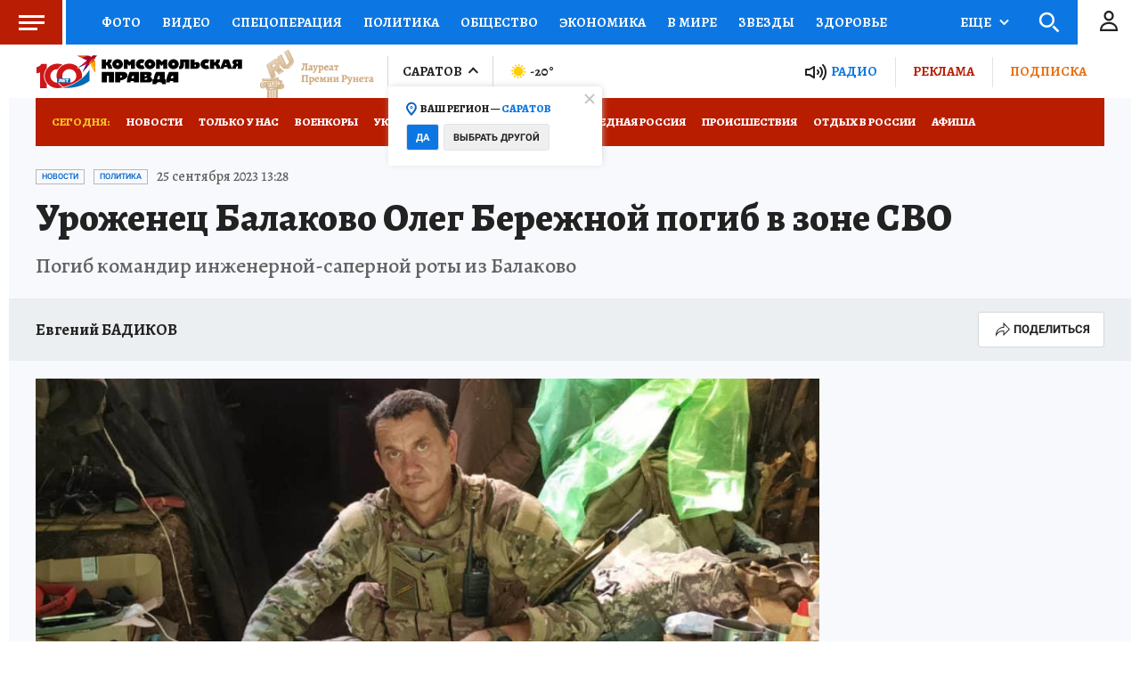

--- FILE ---
content_type: text/html
request_url: https://tns-counter.ru/nc01a**R%3Eundefined*kp_ru/ru/UTF-8/tmsec=kp_ru/835844239***
body_size: 13
content:
F53C791969805E25G1770020389:F53C791969805E25G1770020389